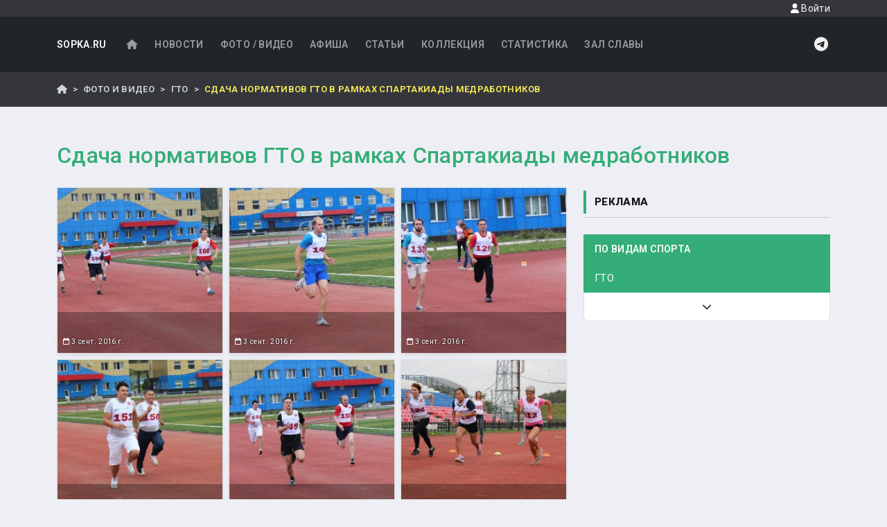

--- FILE ---
content_type: text/html; charset=UTF-8
request_url: https://sopka.ru/gallery/gto/567
body_size: 6333
content:
<!DOCTYPE html>
    <!--[if IE 8 ]><html class="ie8" lang="ru"><![endif]-->
    <!--[if IE 9 ]><html class="ie9" lang="ru"><![endif]-->
    <!--[if (gte IE 10)|!(IE)]><!--><html xmlns="http://www.w3.org/1999/xhtml" lang="ru-RU"><!--<![endif]-->
<html>
    <head>
        <meta charset="UTF-8">
        <title>Альбом "Сдача нормативов ГТО в рамках Спартакиады медработников"</title>
        <meta name="viewport" content="width=device-width, initial-scale=1, maximum-scale=1" />
        <META name="KEYWORDS" content="спорт, футбол, горные лыжи, каратэ, самбо, дзюдо, тхэквондо, киокушинкай, таэквондо, wtf, itf, shotokan, сетокан, айкидо, сноуборд, локомотив, нефтяник, фаворит, ундо, единоборства, сахалин, курилы, курильские острова, дальний восток, дв">                    
        <META name="DESCRIPTION" content="Сопка.RU - все о сахалинском спорте">                
        <!-- Yandex.RTB -->
<script>window.yaContextCb=window.yaContextCb||[]</script>
<script src="https://yandex.ru/ads/system/context.js" async></script>
                    <link rel="stylesheet" href="/build/77.f3264dca.css"><link rel="stylesheet" href="/build/app.ce060332.css">
            
            <script src="https://api-maps.yandex.ru/2.1/?apikey=05ccb72b-7922-425a-94c8-b428cd8c08a8&lang=ru_RU" type="text/javascript">
            </script>
                        <link rel="preconnect" href="https://fonts.googleapis.com">
            <link rel="preconnect" href="https://fonts.gstatic.com" crossorigin>
            <link href="https://fonts.googleapis.com/css2?family=Roboto:ital,wght@0,100..900;1,100..900&display=swap" rel="stylesheet">
                        
                
            <meta property="og:url"         content="https://sopka.ru/gallery/gto/567" />
    <meta property="og:type"        content="article" />
    <meta property="og:title"       content="Альбом &laquo;Сдача нормативов ГТО в рамках Спартакиады медработников&raquo;" />
    <meta property="og:description" content="Сдача нормативов ГТО в рамках Спартакиады медработников" />
                            <meta property="og:image"  content="/photos/2016/1472868625.jpg" />
        <meta property="og:article.tag"  content="ГТО" />
    <meta property="fb:app_id"  content="1714793022116773" />
    </head>
    <body class="d-flex flex-column min-vh-100">
        <a id="top"></a>
        <header id="header" class="bg-dark">
            
            <div class="d-flex justify-content-end navbar-header">
                <div class="container">
                    <a href="#" class="nav-link modal-show d-block small text-light float-end" 
                                    data-toggle="modal" 
                                    data-target="#loginModal"
                                    data-src="/login/form">
                                    <i class="fas fa-user"></i> Войти
                                </a>                </div>
            </div>
            <div class="container">            
                <nav class="navbar navbar-expand-lg navbar-dark">
    <a class="navbar-brand" href="/">SOPKA.RU</a>
    <button class="navbar-toggler" type="button" 
            data-bs-toggle="collapse" 
            data-bs-target="#mainNavbar"
            aria-expanded="false" 
            aria-label="Toggle navigation">
        <span class="navbar-toggler-icon"></span>
    </button>
    <div class="collapse navbar-collapse " id="mainNavbar">
    
                <ul class="navbar-nav me-auto mb-2 mb-lg-0">
            <li class="nav-item">
                <a href="/" class="nav-link">
                    <i class="fas fa-home fa-fw"></i>
                </a>
            </li>
            <li class="nav-item">
                <a href="/news" class="nav-link">
                    Новости
                </a>
            </li>
            <li class="nav-item">
                <a href="/gallery" class="nav-link">
                    Фото / Видео
                </a>
            </li>
            <li class="nav-item">
                <a href="/calendar" class="nav-link">
                    Афиша
                </a>
            </li>
            <li class="nav-item">
                <a href="/articles" class="nav-link">
                    Статьи
                </a>
            </li>
            <li class="nav-item">
                <a href="/collection" class="nav-link">
                    Коллекция
                </a>
            </li>
            <li class="nav-item">
                <a href="/statistics" class="nav-link">
                    Статистика
                </a>
            </li>
            <li class="nav-item">
                <a href="/glory" class="nav-link">
                    Зал славы
                </a>
            </li>
            
        </ul>



        
        <a href="https://t.me/sopkaru" class="d-inline-block icon-light" >
            <i class="fab fa-telegram fa-fw fa-xl"></i>
        </a>  
    </div>
</nav>
            </div>
        </header>
        <div class="breadcrumbs-wrapper mb-4">
            <div class="container py-0">
                    <nav aria-label="breadcrumb">
        <ol class="breadcrumb">
            <li class="breadcrumb-item">
                <a href="/"><i class="fas fa-home"></i></a>
            </li>
            <li class="breadcrumb-item">
                <a href="/gallery">
                    Фото и Видео
                </a>
            </li>
            <li class="breadcrumb-item">
                <a href="/gallery/gto">ГТО</a>
            </li>
            <li class="breadcrumb-item active">Сдача нормативов ГТО в рамках Спартакиады медработников</li>
        </ol>
    </nav>
            </div>
        </div>
        <div class="container  overflow-auto">
                        
            <div class="row">
                                
                <div class="col">    
                                        <h1 class="mb-4"></h1>
                    <div class="row">
                        <div class="col">
                                <h2 class='h2 text-primary mb-4'>Сдача нормативов ГТО в рамках Спартакиады медработников</h2>
    <div class="row">
        <div class="col-md-8">
            <div class="row row-cols-1 row-cols-md-3 g-2 gallery" id="gallery">
                                                                                                    
                    
                    

<div class="col">
    <div data-vid="75" class="card shadow-sm view overlay zoom border">
                    <img src="https://sopka.ru/media/cache/sq_thumb/photos/2016/1472868745.jpg"
                class="card-img" alt="">
                <a href="/gallery/gto/567/23702" title="" class="text-white stretched-link">
            <div class="card-img-overlay p-2 d-flex flex-column justify-content-end">
                <h6 class='title mb-0'></h6>
                <div class='float-end small'>
                    <i class="far fa-calendar"></i> 
                    3 сент. 2016 г.
                </div>
            </div>
        </a>
    </div>
</div>                                                                                                    
                    
                    

<div class="col">
    <div data-vid="75" class="card shadow-sm view overlay zoom border">
                    <img src="https://sopka.ru/media/cache/sq_thumb/photos/2016/1472868739.jpg"
                class="card-img" alt="">
                <a href="/gallery/gto/567/23701" title="" class="text-white stretched-link">
            <div class="card-img-overlay p-2 d-flex flex-column justify-content-end">
                <h6 class='title mb-0'></h6>
                <div class='float-end small'>
                    <i class="far fa-calendar"></i> 
                    3 сент. 2016 г.
                </div>
            </div>
        </a>
    </div>
</div>                                                                                                    
                    
                    

<div class="col">
    <div data-vid="75" class="card shadow-sm view overlay zoom border">
                    <img src="https://sopka.ru/media/cache/sq_thumb/photos/2016/1472868731.jpg"
                class="card-img" alt="">
                <a href="/gallery/gto/567/23700" title="" class="text-white stretched-link">
            <div class="card-img-overlay p-2 d-flex flex-column justify-content-end">
                <h6 class='title mb-0'></h6>
                <div class='float-end small'>
                    <i class="far fa-calendar"></i> 
                    3 сент. 2016 г.
                </div>
            </div>
        </a>
    </div>
</div>                                                                                                    
                    
                    

<div class="col">
    <div data-vid="75" class="card shadow-sm view overlay zoom border">
                    <img src="https://sopka.ru/media/cache/sq_thumb/photos/2016/1472868724.jpg"
                class="card-img" alt="">
                <a href="/gallery/gto/567/23699" title="" class="text-white stretched-link">
            <div class="card-img-overlay p-2 d-flex flex-column justify-content-end">
                <h6 class='title mb-0'></h6>
                <div class='float-end small'>
                    <i class="far fa-calendar"></i> 
                    3 сент. 2016 г.
                </div>
            </div>
        </a>
    </div>
</div>                                                                                                    
                    
                    

<div class="col">
    <div data-vid="75" class="card shadow-sm view overlay zoom border">
                    <img src="https://sopka.ru/media/cache/sq_thumb/photos/2016/1472868717.jpg"
                class="card-img" alt="">
                <a href="/gallery/gto/567/23698" title="" class="text-white stretched-link">
            <div class="card-img-overlay p-2 d-flex flex-column justify-content-end">
                <h6 class='title mb-0'></h6>
                <div class='float-end small'>
                    <i class="far fa-calendar"></i> 
                    3 сент. 2016 г.
                </div>
            </div>
        </a>
    </div>
</div>                                                                                                    
                    
                    

<div class="col">
    <div data-vid="75" class="card shadow-sm view overlay zoom border">
                    <img src="https://sopka.ru/media/cache/sq_thumb/photos/2016/1472868710.jpg"
                class="card-img" alt="">
                <a href="/gallery/gto/567/23697" title="" class="text-white stretched-link">
            <div class="card-img-overlay p-2 d-flex flex-column justify-content-end">
                <h6 class='title mb-0'></h6>
                <div class='float-end small'>
                    <i class="far fa-calendar"></i> 
                    3 сент. 2016 г.
                </div>
            </div>
        </a>
    </div>
</div>                                                                                                    
                    
                    

<div class="col">
    <div data-vid="75" class="card shadow-sm view overlay zoom border">
                    <img src="https://sopka.ru/media/cache/sq_thumb/photos/2016/1472868704.jpg"
                class="card-img" alt="">
                <a href="/gallery/gto/567/23696" title="" class="text-white stretched-link">
            <div class="card-img-overlay p-2 d-flex flex-column justify-content-end">
                <h6 class='title mb-0'></h6>
                <div class='float-end small'>
                    <i class="far fa-calendar"></i> 
                    3 сент. 2016 г.
                </div>
            </div>
        </a>
    </div>
</div>                                                                                                    
                    
                    

<div class="col">
    <div data-vid="75" class="card shadow-sm view overlay zoom border">
                    <img src="https://sopka.ru/media/cache/sq_thumb/photos/2016/1472868699.jpg"
                class="card-img" alt="">
                <a href="/gallery/gto/567/23695" title="" class="text-white stretched-link">
            <div class="card-img-overlay p-2 d-flex flex-column justify-content-end">
                <h6 class='title mb-0'></h6>
                <div class='float-end small'>
                    <i class="far fa-calendar"></i> 
                    3 сент. 2016 г.
                </div>
            </div>
        </a>
    </div>
</div>                                                                                                    
                    
                    

<div class="col">
    <div data-vid="75" class="card shadow-sm view overlay zoom border">
                    <img src="https://sopka.ru/media/cache/sq_thumb/photos/2016/1472868692.jpg"
                class="card-img" alt="">
                <a href="/gallery/gto/567/23694" title="" class="text-white stretched-link">
            <div class="card-img-overlay p-2 d-flex flex-column justify-content-end">
                <h6 class='title mb-0'></h6>
                <div class='float-end small'>
                    <i class="far fa-calendar"></i> 
                    3 сент. 2016 г.
                </div>
            </div>
        </a>
    </div>
</div>                                                                                                    
                    
                    

<div class="col">
    <div data-vid="75" class="card shadow-sm view overlay zoom border">
                    <img src="https://sopka.ru/media/cache/sq_thumb/photos/2016/1472868686.jpg"
                class="card-img" alt="">
                <a href="/gallery/gto/567/23693" title="" class="text-white stretched-link">
            <div class="card-img-overlay p-2 d-flex flex-column justify-content-end">
                <h6 class='title mb-0'></h6>
                <div class='float-end small'>
                    <i class="far fa-calendar"></i> 
                    3 сент. 2016 г.
                </div>
            </div>
        </a>
    </div>
</div>                                                                                                    
                    
                    

<div class="col">
    <div data-vid="75" class="card shadow-sm view overlay zoom border">
                    <img src="https://sopka.ru/media/cache/sq_thumb/photos/2016/1472868680.jpg"
                class="card-img" alt="">
                <a href="/gallery/gto/567/23692" title="" class="text-white stretched-link">
            <div class="card-img-overlay p-2 d-flex flex-column justify-content-end">
                <h6 class='title mb-0'></h6>
                <div class='float-end small'>
                    <i class="far fa-calendar"></i> 
                    3 сент. 2016 г.
                </div>
            </div>
        </a>
    </div>
</div>                                                                                                    
                    
                    

<div class="col">
    <div data-vid="75" class="card shadow-sm view overlay zoom border">
                    <img src="https://sopka.ru/media/cache/sq_thumb/photos/2016/1472868672.jpg"
                class="card-img" alt="">
                <a href="/gallery/gto/567/23691" title="" class="text-white stretched-link">
            <div class="card-img-overlay p-2 d-flex flex-column justify-content-end">
                <h6 class='title mb-0'></h6>
                <div class='float-end small'>
                    <i class="far fa-calendar"></i> 
                    3 сент. 2016 г.
                </div>
            </div>
        </a>
    </div>
</div>                            </div>
            <hr>
                    <div class="d-flex justify-content-end">
        <div class="d-inline-block my-2 me-3">
            Страница 1 из 2
        </div>
        <nav aria-label="Навигация по страницам" class="pull-right">
            <ul class="pagination">
                <li class="page-item disabled">
                                                                
                    <a class="page-link"  href="/gallery/gto/567?page=0" aria-label="Назад">
                        <span aria-hidden="true">
                            <i class="fas fa-chevron-left fa-fw"></i>
                        </span>
                        <span class="sr-only">Назад</span>
                    </a>
                </li>
                
                                                    
                <li class="page-item">
                    <a class="page-link"  href="/gallery/gto/567?page=2" aria-label="Вперед">
                        <span aria-hidden="true">
                            <i class="fas fa-chevron-right fa-fw"></i>
                        </span>
                        <span class="sr-only">Вперед</span>
                    </a>
                </li>
            </ul>
        </nav>
    </div>
        </div>
        <div class="col-md-4">
            <div class="widget2">
                <h4 class="title">Реклама</h4>
            </div>
            <div class="mb-4">
                <!-- Yandex.RTB R-A-1606785-1 -->
<div id="yandex_rtb_R-A-1606785-1"></div>
<script>window.yaContextCb.push(()=>{
  Ya.Context.AdvManager.render({
    renderTo: 'yandex_rtb_R-A-1606785-1',
    blockId: 'R-A-1606785-1'
  })
})</script>
            </div>

            <div class="widget">
    <h4 class="title">По видам спорта</h4>
</div>
<div id="dd-vids" class='list-group mb-4'>
            <a href="/gallery/autosport"
            data-id="35"
            class="list-group-item list-group-item-action " 
            style="display: none;">Автоспорт</a>
            <a href="/gallery/frmwrestling"
            data-id="86"
            class="list-group-item list-group-item-action " 
            style="display: none;">Армрестлинг</a>
            <a href="/gallery/badminton"
            data-id="41"
            class="list-group-item list-group-item-action " 
            style="display: none;">Бадминтон</a>
            <a href="/gallery/basketball"
            data-id="11"
            class="list-group-item list-group-item-action " 
            style="display: none;">Баскетбол</a>
            <a href="/gallery/biathlon"
            data-id="28"
            class="list-group-item list-group-item-action " 
            style="display: none;">Биатлон</a>
            <a href="/gallery/billiard"
            data-id="10"
            class="list-group-item list-group-item-action " 
            style="display: none;">Бильярд</a>
            <a href="/gallery/fitness"
            data-id="15"
            class="list-group-item list-group-item-action " 
            style="display: none;">Бодибилдинг и фитнес</a>
            <a href="/gallery/box"
            data-id="9"
            class="list-group-item list-group-item-action " 
            style="display: none;">Бокс</a>
            <a href="/gallery/wrestling"
            data-id="4"
            class="list-group-item list-group-item-action " 
            style="display: none;">Борьба</a>
            <a href="/gallery/cycle"
            data-id="47"
            class="list-group-item list-group-item-action " 
            style="display: none;">Велоспорт</a>
            <a href="/gallery/volleyball"
            data-id="5"
            class="list-group-item list-group-item-action " 
            style="display: none;">Волейбол</a>
            <a href="/gallery/alpine_skiing"
            data-id="26"
            class="list-group-item list-group-item-action " 
            style="display: none;">Горные лыжи</a>
            <a href="/gallery/gto"
            data-id="75"
            class="list-group-item list-group-item-action  active" 
            >ГТО</a>
            <a href="/gallery/jiu-jitsu"
            data-id="88"
            class="list-group-item list-group-item-action " 
            style="display: none;">Джиу-джитсу</a>
            <a href="/gallery/judo"
            data-id="33"
            class="list-group-item list-group-item-action " 
            style="display: none;">Дзюдо</a>
            <a href="/gallery/hlifestyle"
            data-id="72"
            class="list-group-item list-group-item-action " 
            style="display: none;">Здоровый образ жизни</a>
            <a href="/gallery/karate"
            data-id="7"
            class="list-group-item list-group-item-action " 
            style="display: none;">Каратэ</a>
            <a href="/gallery/kendo"
            data-id="48"
            class="list-group-item list-group-item-action " 
            style="display: none;">Кендо/Комдо</a>
            <a href="/gallery/curling"
            data-id="82"
            class="list-group-item list-group-item-action " 
            style="display: none;">Кёрлинг</a>
            <a href="/gallery/kikboxing"
            data-id="77"
            class="list-group-item list-group-item-action " 
            style="display: none;">Кикбоксинг</a>
            <a href="/gallery/kyokushinkai"
            data-id="83"
            class="list-group-item list-group-item-action " 
            style="display: none;">Киокусинкай</a>
            <a href="/gallery/horse_show"
            data-id="65"
            class="list-group-item list-group-item-action " 
            style="display: none;">Конный спорт</a>
            <a href="/gallery/skating"
            data-id="57"
            class="list-group-item list-group-item-action " 
            style="display: none;">Конькобежный спорт</a>
            <a href="/gallery/track"
            data-id="13"
            class="list-group-item list-group-item-action " 
            style="display: none;">Легкая атлетика</a>
            <a href="/gallery/skiing"
            data-id="6"
            class="list-group-item list-group-item-action " 
            style="display: none;">Лыжные гонки</a>
            <a href="/gallery/motosport"
            data-id="53"
            class="list-group-item list-group-item-action " 
            style="display: none;">Мотоспорт</a>
            <a href="/gallery/Muay Thai"
            data-id="95"
            class="list-group-item list-group-item-action " 
            style="display: none;">Муай-тай</a>
            <a href="/gallery/ping_pong"
            data-id="40"
            class="list-group-item list-group-item-action " 
            style="display: none;">Настольный теннис</a>
            <a href="/gallery/national"
            data-id="19"
            class="list-group-item list-group-item-action " 
            style="display: none;">Национальные виды спорта</a>
            <a href="/gallery/parachuting"
            data-id="74"
            class="list-group-item list-group-item-action " 
            style="display: none;">Парашютный спорт</a>
            <a href="/gallery/sailing"
            data-id="42"
            class="list-group-item list-group-item-action " 
            style="display: none;">Парусный спорт</a>
            <a href="/gallery/paintball"
            data-id="71"
            class="list-group-item list-group-item-action " 
            style="display: none;">Пейнтбол</a>
            <a href="/gallery/swimming"
            data-id="8"
            class="list-group-item list-group-item-action " 
            style="display: none;">Плавание</a>
            <a href="/gallery/practical_shooting"
            data-id="91"
            class="list-group-item list-group-item-action " 
            style="display: none;">Практическая стрельба</a>
            <a href="/gallery/ski_jumping"
            data-id="21"
            class="list-group-item list-group-item-action " 
            style="display: none;">Прыжки на лыжах с трамплина</a>
            <a href="/gallery/misc"
            data-id="78"
            class="list-group-item list-group-item-action " 
            style="display: none;">Разное</a>
            <a href="/gallery/rugby"
            data-id="85"
            class="list-group-item list-group-item-action " 
            style="display: none;">Регби</a>
            <a href="/gallery/closefight"
            data-id="50"
            class="list-group-item list-group-item-action " 
            style="display: none;">Рукопашный бой</a>
            <a href="/gallery/handball"
            data-id="56"
            class="list-group-item list-group-item-action " 
            style="display: none;">Ручной мяч</a>
            <a href="/gallery/savate"
            data-id="80"
            class="list-group-item list-group-item-action " 
            style="display: none;">Сават</a>
            <a href="/gallery/sambo"
            data-id="34"
            class="list-group-item list-group-item-action " 
            style="display: none;">Самбо</a>
            <a href="/gallery/Synchronized swimming"
            data-id="98"
            class="list-group-item list-group-item-action " 
            style="display: none;">Синхронное плавание</a>
            <a href="/gallery/squash"
            data-id="93"
            class="list-group-item list-group-item-action " 
            style="display: none;">Сквош</a>
            <a href="/gallery/snowboard"
            data-id="49"
            class="list-group-item list-group-item-action " 
            style="display: none;">Сноуборд</a>
            <a href="/gallery/shooting"
            data-id="22"
            class="list-group-item list-group-item-action " 
            style="display: none;">Стрельба</a>
            <a href="/gallery/archery"
            data-id="90"
            class="list-group-item list-group-item-action " 
            style="display: none;">Стрельба из лука</a>
            <a href="/gallery/dancing"
            data-id="31"
            class="list-group-item list-group-item-action " 
            style="display: none;">Танцы</a>
            <a href="/gallery/tennis"
            data-id="18"
            class="list-group-item list-group-item-action " 
            style="display: none;">Теннис</a>
            <a href="/gallery/tourism"
            data-id="64"
            class="list-group-item list-group-item-action " 
            style="display: none;">Туризм</a>
            <a href="/gallery/taekwondo"
            data-id="24"
            class="list-group-item list-group-item-action " 
            style="display: none;">Тхэквондо</a>
            <a href="/gallery/weight_lifting"
            data-id="25"
            class="list-group-item list-group-item-action " 
            style="display: none;">Тяжелая атлетика</a>
            <a href="/gallery/fencing"
            data-id="51"
            class="list-group-item list-group-item-action " 
            style="display: none;">Фехтование</a>
            <a href="/gallery/football"
            data-id="1"
            class="list-group-item list-group-item-action " 
            style="display: none;">Футбол</a>
            <a href="/gallery/hockey"
            data-id="3"
            class="list-group-item list-group-item-action " 
            style="display: none;">Хоккей</a>
            <a href="/gallery/bandy"
            data-id="27"
            class="list-group-item list-group-item-action " 
            style="display: none;">Хоккей с мячом</a>
            <a href="/gallery/cheerleading"
            data-id="67"
            class="list-group-item list-group-item-action " 
            style="display: none;">Черлидинг</a>
            <a href="/gallery/chess"
            data-id="2"
            class="list-group-item list-group-item-action " 
            style="display: none;">Шахматы</a>
            <a href="/gallery/extreme"
            data-id="84"
            class="list-group-item list-group-item-action " 
            style="display: none;">Экстрим</a>
            <a href="/gallery/aesthetic_gymnastics"
            data-id="89"
            class="list-group-item list-group-item-action " 
            style="display: none;">Эстетическая гимнастика</a>
        <a class="list-group-item slider down text-center " href="#">
        <i class="fa fa-chevron-down" aria-hidden="true"></i>
    </a>
</div>
        </div>
    </div>
                        </div>
                    </div>
                </div>
            </div>
                        
            <a href="#top" id ="backToTopBtn" class="well well-sm"></a>
        </div>
                <footer id="footer" class="page-footer font-small pt-3 pb-0  mt-auto">
    <div class="container">
        <div class="text-center my-3">
                        <!-- Yandex.RTB R-A-1606785-2 -->
<div id="yandex_rtb_R-A-1606785-2"></div>
<script>window.yaContextCb.push(()=>{
  Ya.Context.AdvManager.render({
    renderTo: 'yandex_rtb_R-A-1606785-2',
    blockId: 'R-A-1606785-2'
  })
})</script>
        </div>
        <div class="row">
            <div class="col-12">
                <div class="alert mb-3 border">
                    <i class="fa fa-exclamation-triangle" aria-hidden="true"></i>
                    Использование или перепечатка любых материалов сайта полностью или частично
                    разрешены только в неизменном виде с обязательным размещением прямой активной гиперссылки на наш сайт.
                    Ссылка ставится в конце материала.
                </div>
            </div>
        </div>
        <div class="row">
            <div class="col-md-3">
                <ul class="list-unstyled">
                    <li>
                        <i class="far fa-envelope fa-fw"></i>
                        <a href="mailto:sport@sopka.ru">sport@sopka.ru</a>
                    </li>
                    <li>
                        <i class="fas fa-phone fa-fw"></i>
                        +7 (424) 225-26-51
                    </li>
                    <li>
                        <i class="fab fa-telegram fa-fw"></i>
                        <a href="https://t.me/sopkaru">Telegram</a>
                    </li>
                                    </ul>
                
            </div>
            <div class="col-md-6">

            </div>
            <div class="col-md-3">
                <div class="mb-3">
                    <a href="/privacy">Политика конфиденциальности</a>
                </div>
                
            </div>
        </div>
                 <div class="footer-copyright py-3 d-flex justify-content-between">
            <div>
                <a href="https://sopka.ru/">SOPKA.RU</a>
                &copy; 2026
            </div>
        
            <div><a href="https://metrika.yandex.ru/stat/?id=503972&amp;from=informer" target="_blank" rel="nofollow">
    <img src="https://informer.yandex.ru/informer/503972/3_1_FFFFFFFF_EFEFEFFF_0_pageviews" style="width:88px; height:31px; border:0;" alt="Яндекс.Метрика" title="Яндекс.Метрика: данные за сегодня (просмотры, визиты и уникальные посетители)" onclick="try{Ya.Metrika.informer({i:this,id:503972,lang:'ru'});return false}catch(e){}"></a>
    <script>
        (function (d, w, c) {
            (w[c] = w[c] || []).push(function() {
                try {
                    w.yaCounter503972 = new Ya.Metrika({
                        id:503972,
                        clickmap:true,
                        trackLinks:true,
                        accurateTrackBounce:true,
                        webvisor:true
                    });
                } catch(e) { }
            });

            var n = d.getElementsByTagName("script")[0],
                s = d.createElement("script"),
                f = function () { n.parentNode.insertBefore(s, n); };
            s.type = "text/javascript";
            s.async = true;
            s.src = "https://mc.yandex.ru/metrika/watch.js";

            if (w.opera == "[object Opera]") {
                d.addEventListener("DOMContentLoaded", f, false);
            } else { f(); }
        })(document, window, "yandex_metrika_callbacks");
    </script>
    <noscript><div><img src="https://mc.yandex.ru/watch/503972" style="position:absolute; left:-9999px;" alt="" /></div></noscript>
</div>
        </div>
            </div>
   
</footer>

                    <div class="modal fade" id="loginModal" tabindex="-1" role="dialog" 
     aria-labelledby="loginFormTitle" aria-hidden="true">
    <div class="modal-dialog modal-dialog-centered modal-lg" role="document">
        <div class="modal-content">
            <div class="modal-header">
                <h5 class="modal-title" id="loginFormTitle">
                    Войдите или зарегистрируйтесь
                </h5>
                <button type="button" class="btn-close" data-bs-dismiss="modal" aria-label="Close"></button>
            </div>
            <div class="modal-body">
                <div class="row">
    <div class="col border-end">
        <form method="post" id="loginForm1" action="/login">
                                    
            <input type="hidden"
                   name="_csrf_token"
                   id="csrfToken"
                   value="csrf-token">
            
            <div class="input-group mb-3">
                                <input type="email" 
                       value=""
                       name="_username" id="username"
                       class="form-control" 
                       placeholder="Email" required autofocus>
            </div>
            <div class="input-group mb-3">
                                <input type="password" name="_password" 
                       id="password"
                       class="form-control" 
                       placeholder="Пароль" required>
            </div>
            <div class="input-group mb-3 row">
                <div class="col">
                    <div class="checkbox pull-left">
                        <label>
                            <input type="checkbox" name="_remember_me">
                            Запомнить меня
                        </label>
                    </div>
                </div>
            </div>
            <button type="submit" class="btn btn-primary float-end">
                Войти
            </button>
        </form>
            </div>
    <div class="col text-center">
        
        <h5>Войти через...</h5>
        <div class="btn-group mt-4" role="group" aria-label="Войти через...">
                                    
            <a href="/login/yandex" class="btn btn-link" title="Войти через Яндекс">
                <i class="fab fa-yandex fa-fw" style="color:#ff0000"></i>
            </a>
           
                                            </div>
    </div>
</div>
            </div>
        </div>
    </div>
</div>      
         
                        <script src="/build/runtime.46758641.js"></script><script src="/build/206.00f38809.js"></script><script src="/build/77.88bd9f5c.js"></script><script src="/build/app.0a9d7410.js"></script>
        
    <script src="/js/g-handler.js" ></script>  
    </body>
</html>


--- FILE ---
content_type: application/javascript
request_url: https://sopka.ru/js/g-handler.js
body_size: 251
content:
/* 
 * Показываем в менюшке "По видам спорта" последние использованные
 * для галереи или для статей/новостей виды
 */

$(function()
{
    let limit = 3;
    let $ul = null;

    if (typeof($( "#gallery" )) !== 'undefined') {
        $ul = $( "#gallery" );
    } else if (typeof($( "#posts" )) !== 'undefined') {
        $ul = $( "#posts" );
    }
    console.log($ul);
    if (null !== $ul) {
        handleUsedVids($ul, limit);
    }
});

